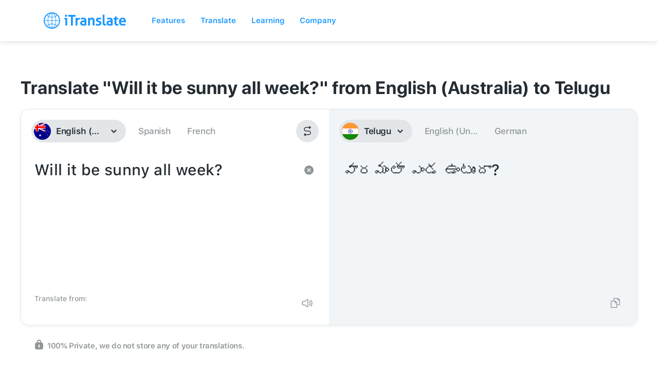

--- FILE ---
content_type: image/svg+xml
request_url: https://itranslate-webapp-production.web.app/images/te.svg
body_size: 520
content:
<?xml version="1.0" encoding="UTF-8"?>
<svg width="180px" height="180px" viewBox="0 0 180 180" version="1.1" xmlns="http://www.w3.org/2000/svg" xmlns:xlink="http://www.w3.org/1999/xlink">
    <!-- Generator: Sketch 61 (89581) - https://sketch.com -->
    <title>Overrides/Languages/te</title>
    <desc>Created with Sketch.</desc>
    <defs>
        <circle id="path-1" cx="90" cy="90" r="90"></circle>
    </defs>
    <g id="Overrides/Languages/te" stroke="none" stroke-width="1" fill="none" fill-rule="evenodd">
        <g id="te">
            <mask id="mask-2" fill="white">
                <use xlink:href="#path-1"></use>
            </mask>
            <use id="Mask" fill="#DE2910" xlink:href="#path-1"></use>
            <g id="Shapes" mask="url(#mask-2)">
                <g transform="translate(-45.000000, 0.000000)">
                    <rect id="Rectangle-path" fill="#FF9933" fill-rule="evenodd" x="0" y="0" width="270" height="180"></rect>
                    <rect id="Rectangle-path" fill="#FFFFFF" fill-rule="evenodd" x="0" y="60" width="270" height="60"></rect>
                    <g id="Overrides/Options/Outlines/te" fill="none" transform="translate(45.000000, 0.000000)" stroke-width="3">
                        <circle id="Outline" stroke="#FF9920" cx="90" cy="90" r="88.5"></circle>
                    </g>
                    <rect id="Rectangle-path" fill="#128807" fill-rule="evenodd" x="0" y="120" width="270" height="60"></rect>
                    <g id="Group" stroke-width="1" fill="none" fill-rule="evenodd" transform="translate(89.400000, 33.600000)">
                        <circle id="Oval" fill="#000088" cx="45.6" cy="56.4" r="24"></circle>
                        <circle id="Oval" fill="#FFFFFF" cx="45.6" cy="56.4" r="21"></circle>
                        <circle id="Oval" fill="#000088" cx="45.6" cy="56.4" r="4.2"></circle>
                        <g id="d" transform="translate(3.600000, 36.000000)" fill="#000088">
                            <g id="c" transform="translate(21.600000, 16.800000)">
                                <g id="b" transform="translate(13.200000, 3.600000)">
                                    <g id="a" transform="translate(6.000000, 1.200000)">
                                        <circle id="Oval" transform="translate(22.020342, 1.541050) rotate(7.500000) translate(-22.020342, -1.541050) " cx="22.0203421" cy="1.54105004" r="1.05"></circle>
                                        <path d="M1.2,19.8 L1.92,7.2 L1.2,1.2 L0.48,7.2 L1.2,19.8 L1.2,19.8 Z" id="Shape"></path>
                                    </g>
                                    <g id="a-link" transform="translate(14.681462, 13.806800) rotate(15.000000) translate(-14.681462, -13.806800) translate(2.681462, 3.606800)">
                                        <g id="a">
                                            <circle id="Oval" transform="translate(22.020342, 1.541050) rotate(7.500000) translate(-22.020342, -1.541050) " cx="22.0203421" cy="1.54105004" r="1.05"></circle>
                                            <path d="M1.2,19.8 L1.92,7.2 L1.2,1.2 L0.48,7.2 L1.2,19.8 L1.2,19.8 Z" id="Shape"></path>
                                        </g>
                                    </g>
                                </g>
                                <g id="b-link" transform="translate(20.254998, 19.451151) rotate(30.000000) translate(-20.254998, -19.451151) translate(5.254998, 5.651151)">
                                    <g id="b">
                                        <g id="a" transform="translate(6.000000, 1.200000)">
                                            <circle id="Oval" transform="translate(22.020342, 1.541050) rotate(7.500000) translate(-22.020342, -1.541050) " cx="22.0203421" cy="1.54105004" r="1.05"></circle>
                                            <path d="M1.2,19.8 L1.92,7.2 L1.2,1.2 L0.48,7.2 L1.2,19.8 L1.2,19.8 Z" id="Shape"></path>
                                        </g>
                                        <g id="a-link" transform="translate(14.681462, 13.806800) rotate(15.000000) translate(-14.681462, -13.806800) translate(2.681462, 3.606800)">
                                            <g id="a">
                                                <circle id="Oval" transform="translate(22.020342, 1.541050) rotate(7.500000) translate(-22.020342, -1.541050) " cx="22.0203421" cy="1.54105004" r="1.05"></circle>
                                                <path d="M1.2,19.8 L1.92,7.2 L1.2,1.2 L0.48,7.2 L1.2,19.8 L1.2,19.8 Z" id="Shape"></path>
                                            </g>
                                        </g>
                                    </g>
                                </g>
                            </g>
                            <g id="c-link" transform="translate(28.570388, 29.539230) rotate(60.000000) translate(-28.570388, -29.539230) translate(6.970388, 9.739230)">
                                <g id="c">
                                    <g id="b" transform="translate(13.200000, 3.600000)">
                                        <g id="a" transform="translate(6.000000, 1.200000)">
                                            <circle id="Oval" transform="translate(22.020342, 1.541050) rotate(7.500000) translate(-22.020342, -1.541050) " cx="22.0203421" cy="1.54105004" r="1.05"></circle>
                                            <path d="M1.2,19.8 L1.92,7.2 L1.2,1.2 L0.48,7.2 L1.2,19.8 L1.2,19.8 Z" id="Shape"></path>
                                        </g>
                                        <g id="a-link" transform="translate(14.681462, 13.806800) rotate(15.000000) translate(-14.681462, -13.806800) translate(2.681462, 3.606800)">
                                            <g id="a">
                                                <circle id="Oval" transform="translate(22.020342, 1.541050) rotate(7.500000) translate(-22.020342, -1.541050) " cx="22.0203421" cy="1.54105004" r="1.05"></circle>
                                                <path d="M1.2,19.8 L1.92,7.2 L1.2,1.2 L0.48,7.2 L1.2,19.8 L1.2,19.8 Z" id="Shape"></path>
                                            </g>
                                        </g>
                                    </g>
                                    <g id="b-link" transform="translate(20.254998, 19.451151) rotate(30.000000) translate(-20.254998, -19.451151) translate(5.254998, 5.651151)">
                                        <g id="b">
                                            <g id="a" transform="translate(6.000000, 1.200000)">
                                                <circle id="Oval" transform="translate(22.020342, 1.541050) rotate(7.500000) translate(-22.020342, -1.541050) " cx="22.0203421" cy="1.54105004" r="1.05"></circle>
                                                <path d="M1.2,19.8 L1.92,7.2 L1.2,1.2 L0.48,7.2 L1.2,19.8 L1.2,19.8 Z" id="Shape"></path>
                                            </g>
                                            <g id="a-link" transform="translate(14.681462, 13.806800) rotate(15.000000) translate(-14.681462, -13.806800) translate(2.681462, 3.606800)">
                                                <g id="a">
                                                    <circle id="Oval" transform="translate(22.020342, 1.541050) rotate(7.500000) translate(-22.020342, -1.541050) " cx="22.0203421" cy="1.54105004" r="1.05"></circle>
                                                    <path d="M1.2,19.8 L1.92,7.2 L1.2,1.2 L0.48,7.2 L1.2,19.8 L1.2,19.8 Z" id="Shape"></path>
                                                </g>
                                            </g>
                                        </g>
                                    </g>
                                </g>
                            </g>
                        </g>
                        <g id="d-link" transform="translate(42.605771, 43.586156) rotate(120.000000) translate(-42.605771, -43.586156) translate(10.205771, 14.186156)" fill="#000088">
                            <g id="d">
                                <g id="c" transform="translate(21.600000, 16.800000)">
                                    <g id="b" transform="translate(13.200000, 3.600000)">
                                        <g id="a" transform="translate(6.000000, 1.200000)">
                                            <circle id="Oval" transform="translate(22.020342, 1.541050) rotate(7.500000) translate(-22.020342, -1.541050) " cx="22.0203421" cy="1.54105004" r="1.05"></circle>
                                            <path d="M1.2,19.8 L1.92,7.2 L1.2,1.2 L0.48,7.2 L1.2,19.8 L1.2,19.8 Z" id="Shape"></path>
                                        </g>
                                        <g id="a-link" transform="translate(14.681462, 13.806800) rotate(15.000000) translate(-14.681462, -13.806800) translate(2.681462, 3.606800)">
                                            <g id="a">
                                                <circle id="Oval" transform="translate(22.020342, 1.541050) rotate(7.500000) translate(-22.020342, -1.541050) " cx="22.0203421" cy="1.54105004" r="1.05"></circle>
                                                <path d="M1.2,19.8 L1.92,7.2 L1.2,1.2 L0.48,7.2 L1.2,19.8 L1.2,19.8 Z" id="Shape"></path>
                                            </g>
                                        </g>
                                    </g>
                                    <g id="b-link" transform="translate(20.254998, 19.451151) rotate(30.000000) translate(-20.254998, -19.451151) translate(5.254998, 5.651151)">
                                        <g id="b">
                                            <g id="a" transform="translate(6.000000, 1.200000)">
                                                <circle id="Oval" transform="translate(22.020342, 1.541050) rotate(7.500000) translate(-22.020342, -1.541050) " cx="22.0203421" cy="1.54105004" r="1.05"></circle>
                                                <path d="M1.2,19.8 L1.92,7.2 L1.2,1.2 L0.48,7.2 L1.2,19.8 L1.2,19.8 Z" id="Shape"></path>
                                            </g>
                                            <g id="a-link" transform="translate(14.681462, 13.806800) rotate(15.000000) translate(-14.681462, -13.806800) translate(2.681462, 3.606800)">
                                                <g id="a">
                                                    <circle id="Oval" transform="translate(22.020342, 1.541050) rotate(7.500000) translate(-22.020342, -1.541050) " cx="22.0203421" cy="1.54105004" r="1.05"></circle>
                                                    <path d="M1.2,19.8 L1.92,7.2 L1.2,1.2 L0.48,7.2 L1.2,19.8 L1.2,19.8 Z" id="Shape"></path>
                                                </g>
                                            </g>
                                        </g>
                                    </g>
                                </g>
                                <g id="c-link" transform="translate(28.570388, 29.539230) rotate(60.000000) translate(-28.570388, -29.539230) translate(6.970388, 9.739230)">
                                    <g id="c">
                                        <g id="b" transform="translate(13.200000, 3.600000)">
                                            <g id="a" transform="translate(6.000000, 1.200000)">
                                                <circle id="Oval" transform="translate(22.020342, 1.541050) rotate(7.500000) translate(-22.020342, -1.541050) " cx="22.0203421" cy="1.54105004" r="1.05"></circle>
                                                <path d="M1.2,19.8 L1.92,7.2 L1.2,1.2 L0.48,7.2 L1.2,19.8 L1.2,19.8 Z" id="Shape"></path>
                                            </g>
                                            <g id="a-link" transform="translate(14.681462, 13.806800) rotate(15.000000) translate(-14.681462, -13.806800) translate(2.681462, 3.606800)">
                                                <g id="a">
                                                    <circle id="Oval" transform="translate(22.020342, 1.541050) rotate(7.500000) translate(-22.020342, -1.541050) " cx="22.0203421" cy="1.54105004" r="1.05"></circle>
                                                    <path d="M1.2,19.8 L1.92,7.2 L1.2,1.2 L0.48,7.2 L1.2,19.8 L1.2,19.8 Z" id="Shape"></path>
                                                </g>
                                            </g>
                                        </g>
                                        <g id="b-link" transform="translate(20.254998, 19.451151) rotate(30.000000) translate(-20.254998, -19.451151) translate(5.254998, 5.651151)">
                                            <g id="b">
                                                <g id="a" transform="translate(6.000000, 1.200000)">
                                                    <circle id="Oval" transform="translate(22.020342, 1.541050) rotate(7.500000) translate(-22.020342, -1.541050) " cx="22.0203421" cy="1.54105004" r="1.05"></circle>
                                                    <path d="M1.2,19.8 L1.92,7.2 L1.2,1.2 L0.48,7.2 L1.2,19.8 L1.2,19.8 Z" id="Shape"></path>
                                                </g>
                                                <g id="a-link" transform="translate(14.681462, 13.806800) rotate(15.000000) translate(-14.681462, -13.806800) translate(2.681462, 3.606800)">
                                                    <g id="a">
                                                        <circle id="Oval" transform="translate(22.020342, 1.541050) rotate(7.500000) translate(-22.020342, -1.541050) " cx="22.0203421" cy="1.54105004" r="1.05"></circle>
                                                        <path d="M1.2,19.8 L1.92,7.2 L1.2,1.2 L0.48,7.2 L1.2,19.8 L1.2,19.8 Z" id="Shape"></path>
                                                    </g>
                                                </g>
                                            </g>
                                        </g>
                                    </g>
                                </g>
                            </g>
                        </g>
                        <g id="d-link" transform="translate(58.194229, 60.213844) rotate(240.000000) translate(-58.194229, -60.213844) translate(25.794229, 30.813844)" fill="#000088">
                            <g id="d">
                                <g id="c" transform="translate(21.600000, 16.800000)">
                                    <g id="b" transform="translate(13.200000, 3.600000)">
                                        <g id="a" transform="translate(6.000000, 1.200000)">
                                            <circle id="Oval" transform="translate(22.020342, 1.541050) rotate(7.500000) translate(-22.020342, -1.541050) " cx="22.0203421" cy="1.54105004" r="1.05"></circle>
                                            <path d="M1.2,19.8 L1.92,7.2 L1.2,1.2 L0.48,7.2 L1.2,19.8 L1.2,19.8 Z" id="Shape"></path>
                                        </g>
                                        <g id="a-link" transform="translate(14.681462, 13.806800) rotate(15.000000) translate(-14.681462, -13.806800) translate(2.681462, 3.606800)">
                                            <g id="a">
                                                <circle id="Oval" transform="translate(22.020342, 1.541050) rotate(7.500000) translate(-22.020342, -1.541050) " cx="22.0203421" cy="1.54105004" r="1.05"></circle>
                                                <path d="M1.2,19.8 L1.92,7.2 L1.2,1.2 L0.48,7.2 L1.2,19.8 L1.2,19.8 Z" id="Shape"></path>
                                            </g>
                                        </g>
                                    </g>
                                    <g id="b-link" transform="translate(20.254998, 19.451151) rotate(30.000000) translate(-20.254998, -19.451151) translate(5.254998, 5.651151)">
                                        <g id="b">
                                            <g id="a" transform="translate(6.000000, 1.200000)">
                                                <circle id="Oval" transform="translate(22.020342, 1.541050) rotate(7.500000) translate(-22.020342, -1.541050) " cx="22.0203421" cy="1.54105004" r="1.05"></circle>
                                                <path d="M1.2,19.8 L1.92,7.2 L1.2,1.2 L0.48,7.2 L1.2,19.8 L1.2,19.8 Z" id="Shape"></path>
                                            </g>
                                            <g id="a-link" transform="translate(14.681462, 13.806800) rotate(15.000000) translate(-14.681462, -13.806800) translate(2.681462, 3.606800)">
                                                <g id="a">
                                                    <circle id="Oval" transform="translate(22.020342, 1.541050) rotate(7.500000) translate(-22.020342, -1.541050) " cx="22.0203421" cy="1.54105004" r="1.05"></circle>
                                                    <path d="M1.2,19.8 L1.92,7.2 L1.2,1.2 L0.48,7.2 L1.2,19.8 L1.2,19.8 Z" id="Shape"></path>
                                                </g>
                                            </g>
                                        </g>
                                    </g>
                                </g>
                                <g id="c-link" transform="translate(28.570388, 29.539230) rotate(60.000000) translate(-28.570388, -29.539230) translate(6.970388, 9.739230)">
                                    <g id="c">
                                        <g id="b" transform="translate(13.200000, 3.600000)">
                                            <g id="a" transform="translate(6.000000, 1.200000)">
                                                <circle id="Oval" transform="translate(22.020342, 1.541050) rotate(7.500000) translate(-22.020342, -1.541050) " cx="22.0203421" cy="1.54105004" r="1.05"></circle>
                                                <path d="M1.2,19.8 L1.92,7.2 L1.2,1.2 L0.48,7.2 L1.2,19.8 L1.2,19.8 Z" id="Shape"></path>
                                            </g>
                                            <g id="a-link" transform="translate(14.681462, 13.806800) rotate(15.000000) translate(-14.681462, -13.806800) translate(2.681462, 3.606800)">
                                                <g id="a">
                                                    <circle id="Oval" transform="translate(22.020342, 1.541050) rotate(7.500000) translate(-22.020342, -1.541050) " cx="22.0203421" cy="1.54105004" r="1.05"></circle>
                                                    <path d="M1.2,19.8 L1.92,7.2 L1.2,1.2 L0.48,7.2 L1.2,19.8 L1.2,19.8 Z" id="Shape"></path>
                                                </g>
                                            </g>
                                        </g>
                                        <g id="b-link" transform="translate(20.254998, 19.451151) rotate(30.000000) translate(-20.254998, -19.451151) translate(5.254998, 5.651151)">
                                            <g id="b">
                                                <g id="a" transform="translate(6.000000, 1.200000)">
                                                    <circle id="Oval" transform="translate(22.020342, 1.541050) rotate(7.500000) translate(-22.020342, -1.541050) " cx="22.0203421" cy="1.54105004" r="1.05"></circle>
                                                    <path d="M1.2,19.8 L1.92,7.2 L1.2,1.2 L0.48,7.2 L1.2,19.8 L1.2,19.8 Z" id="Shape"></path>
                                                </g>
                                                <g id="a-link" transform="translate(14.681462, 13.806800) rotate(15.000000) translate(-14.681462, -13.806800) translate(2.681462, 3.606800)">
                                                    <g id="a">
                                                        <circle id="Oval" transform="translate(22.020342, 1.541050) rotate(7.500000) translate(-22.020342, -1.541050) " cx="22.0203421" cy="1.54105004" r="1.05"></circle>
                                                        <path d="M1.2,19.8 L1.92,7.2 L1.2,1.2 L0.48,7.2 L1.2,19.8 L1.2,19.8 Z" id="Shape"></path>
                                                    </g>
                                                </g>
                                            </g>
                                        </g>
                                    </g>
                                </g>
                            </g>
                        </g>
                    </g>
                </g>
            </g>
        </g>
    </g>
</svg>